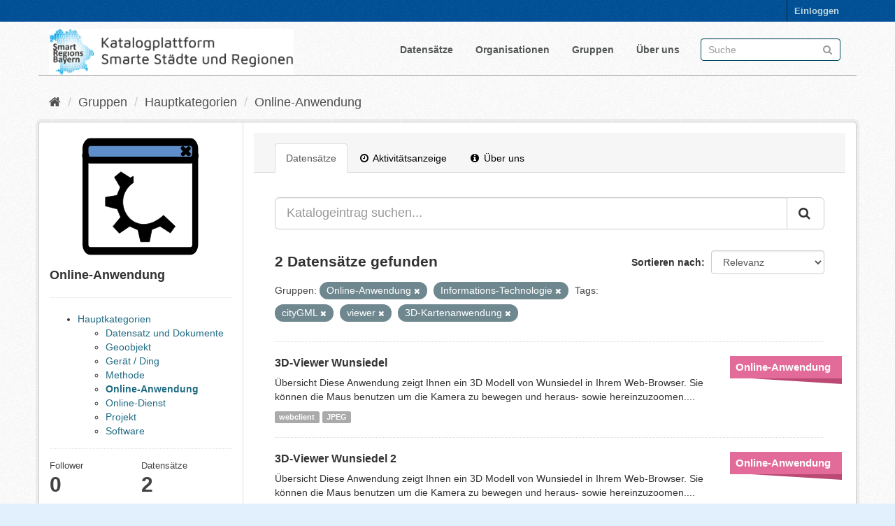

--- FILE ---
content_type: text/html; charset=utf-8
request_url: https://catalog.gis.lrg.tum.de/group/8165d674-9423-4056-9311-e23c901a6910?tags=cityGML&tags=viewer&tags=3D-Kartenanwendung&groups=online-application&groups=information-technology
body_size: 5697
content:
<!DOCTYPE html>
<!--[if IE 9]> <html lang="de" class="ie9"> <![endif]-->
<!--[if gt IE 8]><!--> <html lang="de"> <!--<![endif]-->
  <head>
    <link rel="stylesheet" type="text/css" href="/fanstatic/vendor/:version:2020-08-28T14:05:31.76/select2/select2.css" />
<link rel="stylesheet" type="text/css" href="/fanstatic/css/:version:2020-08-28T19:55:41.00/main.min.css" />
<link rel="stylesheet" type="text/css" href="/fanstatic/vendor/:version:2020-08-28T14:05:31.76/font-awesome/css/font-awesome.min.css" />
<link rel="stylesheet" type="text/css" href="/fanstatic/ckanext-geoview/:version:2020-06-26T19:54:44.75/css/geo-resource-styles.css" />

<meta name="google-site-verification" content="ZJuhUuQo_O9zcAvRQKXWe3faf3BAIUODi100-SdGqRw" />
    <meta charset="utf-8" />
      <meta name="generator" content="ckan 2.8.4" />
      <meta name="viewport" content="width=device-width, initial-scale=1.0">
    <title>Online-Anwendung - Gruppen - Katalogplattform Smarte Städte und Regionen Bayern</title>

    
    
  <link rel="shortcut icon" href="/base/images/favicon.ico" />
    
  <link rel="alternate" type="application/atom+xml" title="Katalogplattform Smarte Städte und Regionen Bayern - Datensätze in der Gruppe: Online-Anwendung" href="feed.group?id=online-application" />
<link rel="alternate" type="application/atom+xml" title="Katalogplattform Smarte Städte und Regionen Bayern - Neueste Versionsgeschichte" href="/revision/list?days=1&amp;format=atom" />

    
  
      
    
  <link rel="stylesheet" href="/restricted_theme.css" />

    


    
      
      
    
    
  </head>

  
  <body data-site-root="https://catalog.gis.lrg.tum.de/" data-locale-root="https://catalog.gis.lrg.tum.de/" >

    
    <div class="hide"><a href="#content">Überspringen zum Inhalt</a></div>
  

  
     
<header class="account-masthead">
  <div class="container">
     
    <nav class="account not-authed">
      <ul class="list-unstyled">
        
        <li><a href="/user/login">Einloggen</a></li>
         
      </ul>
    </nav>
     
  </div>
</header>

<header class="navbar navbar-static-top masthead">
    
  <div class="container">
    <div class="navbar-right">
      <button data-target="#main-navigation-toggle" data-toggle="collapse" class="navbar-toggle collapsed" type="button">
        <span class="fa fa-bars"></span>
      </button>
    </div>
    <hgroup class="header-image navbar-left">
       
      <!--a class="logo" href="/"><img src="http://129.187.38.46/base/images/logo_left.png" alt="Katalogplattform Smarte Städte und Regionen Bayern" title="Katalogplattform Smarte Städte und Regionen Bayern" style="width:350px" /></a-->
      <a class="logo" href="/"><img src="https://catalog.gis.lrg.tum.de/base/images/logo_left.png" alt="Katalogplattform Smarte Städte und Regionen Bayern" title="Katalogplattform Smarte Städte und Regionen Bayern" style="width:350px" /></a>
      
	   
    </hgroup>

    <div class="collapse navbar-collapse" id="main-navigation-toggle">
      
      <nav class="section navigation">
        <ul class="nav nav-pills">
           <li><a href="/dataset">Datensätze</a></li><li><a href="/organization">Organisationen</a></li><li><a href="/group">Gruppen</a></li><li><a href="/about">Über uns</a></li> 
        </ul>
      </nav>
       
      <form class="section site-search simple-input" action="/dataset" method="get">
        <div class="field">
          <label for="field-sitewide-search">Datensatz-Suche</label>
          <input id="field-sitewide-search" type="text" class="form-control" name="q" placeholder="Suche" />
          <button class="btn-search" type="submit"><i class="fa fa-search"></i></button>
        </div>
      </form>
      
    </div>
  </div>
</header>

  
    <div role="main">
      <div id="content" class="container">
        
          
            <div class="flash-messages">
              
                
              
            </div>
          

          
            <div class="toolbar">
              
                
                  <ol class="breadcrumb">
                    
<li class="home"><a href="/"><i class="fa fa-home"></i><span> Start</span></a></li>
                    
  
  <li><a href="/group">Gruppen</a></li> 
   
    <li><a href="/group/main-categories">Hauptkategorien</a></li>
   
    <li><a href="/group/online-application">Online-Anwendung</a></li>
   

                  </ol>
                
              
            </div>
          

          <div class="row wrapper">
            
            
            

            
              <aside class="secondary col-sm-3">
                
                
  
  
<div class="module context-info">
  <section class="module-content">
    
    
    <div class="image">
      <a href="">
        <img src="https://catalog.gis.lrg.tum.de/base/images/group_icons/online_application.svg" width="190" height="118" alt="online-application" />
      </a>
    </div>
    
    
    <h1 class="heading">
        
            Online-Anwendung
        
        
    </h1>

    
    
    
    
     
        <hr>
            



<ul>
  
    <li id="node_main-categories">
      
      <a class=" active" href="/group/main-categories">Hauptkategorien</a>
      
      
        <ul> 
    <li id="node_dataset">
      
      <a class=" active" href="/group/dataset">Datensatz und Dokumente</a>
      
      
    </li>
  
    <li id="node_geoobject">
      
      <a class=" active" href="/group/geoobject">Geoobjekt</a>
      
      
    </li>
  
    <li id="node_device">
      
      <a class=" active" href="/group/device">Gerät / Ding</a>
      
      
    </li>
  
    <li id="node_method">
      
      <a class=" active" href="/group/method">Methode</a>
      
      
    </li>
  
    <li id="node_online-application">
      
        <strong>
      
      <a class=" active" href="/group/online-application">Online-Anwendung</a>
      
        </strong>
      
      
    </li>
  
    <li id="node_online-service">
      
      <a class=" active" href="/group/online-service">Online-Dienst</a>
      
      
    </li>
  
    <li id="node_project">
      
      <a class=" active" href="/group/project">Projekt</a>
      
      
    </li>
  
    <li id="node_software">
      
      <a class=" active" href="/group/software">Software</a>
      
      
    </li>
   </ul>
      
    </li>
  
</ul>

    

    
      
      <div class="nums">
        <dl>
          <dt>Follower</dt>
          <dd data-module="followers-counter" data-module-id="8165d674-9423-4056-9311-e23c901a6910" data-module-num_followers="0"><span>0</span></dd>
        </dl>
        <dl>
          <dt>Datensätze</dt>
          <dd><span>2</span></dd>
        </dl>
      </div>
      
      
      <div class="follow_button">
        
      </div>
      
    
    
  </section>
</div>


  <div class="filters">
    <div>
      
        

  
  
    
      
      
        <section class="module module-narrow module-shallow">
          
            <h2 class="module-heading">
              <i class="fa fa-filter"></i>
              
              Organisationen
            </h2>
          
          
            
            
              <nav>
                <ul class="list-unstyled nav nav-simple nav-facet">
                  
                    
                    
                    
                    
                      <li class="nav-item">
                        <a href="/group/8165d674-9423-4056-9311-e23c901a6910?tags=cityGML&amp;organization=lehrstuhl-fur-geoinformatik&amp;tags=viewer&amp;groups=online-application&amp;tags=3D-Kartenanwendung&amp;groups=information-technology" title="Lehrstuhl für Geoinformatik">
                          <span class="item-label">Lehrstuhl für Geoin...</span>
                          <span class="hidden separator"> - </span>
                          <span class="item-count badge">2</span>
                        </a>
                      </li>
                  
                </ul>
              </nav>

              <p class="module-footer">
                
                  
                
              </p>
            
            
          
        </section>
      
    
  

      
        

  
  
    
      
      
        <section class="module module-narrow module-shallow">
          
            <h2 class="module-heading">
              <i class="fa fa-filter"></i>
              
              Gruppen
            </h2>
          
          
            
            
              <nav>
                <ul class="list-unstyled nav nav-simple nav-facet">
                  
                    
                    
                    
                    
                      <li class="nav-item active">
                        <a href="/group/8165d674-9423-4056-9311-e23c901a6910?tags=cityGML&amp;tags=viewer&amp;tags=3D-Kartenanwendung&amp;groups=online-application" title="Informations-Technologie">
                          <span class="item-label">Informations-Techno...</span>
                          <span class="hidden separator"> - </span>
                          <span class="item-count badge">2</span>
                        </a>
                      </li>
                  
                    
                    
                    
                    
                      <li class="nav-item">
                        <a href="/group/8165d674-9423-4056-9311-e23c901a6910?tags=cityGML&amp;groups=lk-wunsiedel&amp;tags=viewer&amp;groups=online-application&amp;tags=3D-Kartenanwendung&amp;groups=information-technology" title="">
                          <span class="item-label">LK-Wunsiedel</span>
                          <span class="hidden separator"> - </span>
                          <span class="item-count badge">2</span>
                        </a>
                      </li>
                  
                    
                    
                    
                    
                      <li class="nav-item">
                        <a href="/group/8165d674-9423-4056-9311-e23c901a6910?tags=cityGML&amp;groups=mobility&amp;tags=viewer&amp;groups=online-application&amp;tags=3D-Kartenanwendung&amp;groups=information-technology" title="">
                          <span class="item-label">Mobilität</span>
                          <span class="hidden separator"> - </span>
                          <span class="item-count badge">2</span>
                        </a>
                      </li>
                  
                    
                    
                    
                    
                      <li class="nav-item active">
                        <a href="/group/8165d674-9423-4056-9311-e23c901a6910?tags=cityGML&amp;tags=viewer&amp;tags=3D-Kartenanwendung&amp;groups=information-technology" title="">
                          <span class="item-label">Online-Anwendung</span>
                          <span class="hidden separator"> - </span>
                          <span class="item-count badge">2</span>
                        </a>
                      </li>
                  
                    
                    
                    
                    
                      <li class="nav-item">
                        <a href="/group/8165d674-9423-4056-9311-e23c901a6910?tags=cityGML&amp;tags=viewer&amp;groups=online-application&amp;tags=3D-Kartenanwendung&amp;groups=information-technology&amp;groups=urban-planning" title="">
                          <span class="item-label">Stadtplanung</span>
                          <span class="hidden separator"> - </span>
                          <span class="item-count badge">2</span>
                        </a>
                      </li>
                  
                    
                    
                    
                    
                      <li class="nav-item">
                        <a href="/group/8165d674-9423-4056-9311-e23c901a6910?tags=cityGML&amp;groups=administration&amp;tags=viewer&amp;groups=online-application&amp;tags=3D-Kartenanwendung&amp;groups=information-technology" title="">
                          <span class="item-label">Verwaltung</span>
                          <span class="hidden separator"> - </span>
                          <span class="item-count badge">2</span>
                        </a>
                      </li>
                  
                </ul>
              </nav>

              <p class="module-footer">
                
                  
                
              </p>
            
            
          
        </section>
      
    
  

      
        

  
  
    
      
      
        <section class="module module-narrow module-shallow">
          
            <h2 class="module-heading">
              <i class="fa fa-filter"></i>
              
              Tags
            </h2>
          
          
            
            
              <nav>
                <ul class="list-unstyled nav nav-simple nav-facet">
                  
                    
                    
                    
                    
                      <li class="nav-item">
                        <a href="/group/8165d674-9423-4056-9311-e23c901a6910?tags=cityGML&amp;tags=3D&amp;tags=viewer&amp;groups=online-application&amp;tags=3D-Kartenanwendung&amp;groups=information-technology" title="">
                          <span class="item-label">3D</span>
                          <span class="hidden separator"> - </span>
                          <span class="item-count badge">2</span>
                        </a>
                      </li>
                  
                    
                    
                    
                    
                      <li class="nav-item active">
                        <a href="/group/8165d674-9423-4056-9311-e23c901a6910?tags=cityGML&amp;tags=viewer&amp;groups=online-application&amp;groups=information-technology" title="">
                          <span class="item-label">3D-Kartenanwendung</span>
                          <span class="hidden separator"> - </span>
                          <span class="item-count badge">2</span>
                        </a>
                      </li>
                  
                    
                    
                    
                    
                      <li class="nav-item">
                        <a href="/group/8165d674-9423-4056-9311-e23c901a6910?tags=cityGML&amp;tags=3DCityDB&amp;tags=viewer&amp;groups=online-application&amp;tags=3D-Kartenanwendung&amp;groups=information-technology" title="">
                          <span class="item-label">3DCityDB</span>
                          <span class="hidden separator"> - </span>
                          <span class="item-count badge">2</span>
                        </a>
                      </li>
                  
                    
                    
                    
                    
                      <li class="nav-item active">
                        <a href="/group/8165d674-9423-4056-9311-e23c901a6910?tags=viewer&amp;tags=3D-Kartenanwendung&amp;groups=online-application&amp;groups=information-technology" title="">
                          <span class="item-label">cityGML</span>
                          <span class="hidden separator"> - </span>
                          <span class="item-count badge">2</span>
                        </a>
                      </li>
                  
                    
                    
                    
                    
                      <li class="nav-item">
                        <a href="/group/8165d674-9423-4056-9311-e23c901a6910?tags=cityGML&amp;tags=viewer&amp;groups=online-application&amp;tags=3D-Kartenanwendung&amp;groups=information-technology&amp;tags=LoD2" title="">
                          <span class="item-label">LoD2</span>
                          <span class="hidden separator"> - </span>
                          <span class="item-count badge">2</span>
                        </a>
                      </li>
                  
                    
                    
                    
                    
                      <li class="nav-item">
                        <a href="/group/8165d674-9423-4056-9311-e23c901a6910?tags=cityGML&amp;tags=map&amp;tags=viewer&amp;groups=online-application&amp;tags=3D-Kartenanwendung&amp;groups=information-technology" title="">
                          <span class="item-label">map</span>
                          <span class="hidden separator"> - </span>
                          <span class="item-count badge">2</span>
                        </a>
                      </li>
                  
                    
                    
                    
                    
                      <li class="nav-item active">
                        <a href="/group/8165d674-9423-4056-9311-e23c901a6910?tags=cityGML&amp;tags=3D-Kartenanwendung&amp;groups=online-application&amp;groups=information-technology" title="">
                          <span class="item-label">viewer</span>
                          <span class="hidden separator"> - </span>
                          <span class="item-count badge">2</span>
                        </a>
                      </li>
                  
                </ul>
              </nav>

              <p class="module-footer">
                
                  
                
              </p>
            
            
          
        </section>
      
    
  

      
        

  
  
    
      
      
        <section class="module module-narrow module-shallow">
          
            <h2 class="module-heading">
              <i class="fa fa-filter"></i>
              
              Formate
            </h2>
          
          
            
            
              <nav>
                <ul class="list-unstyled nav nav-simple nav-facet">
                  
                    
                    
                    
                    
                      <li class="nav-item">
                        <a href="/group/8165d674-9423-4056-9311-e23c901a6910?tags=cityGML&amp;res_format=JPEG&amp;tags=viewer&amp;groups=online-application&amp;tags=3D-Kartenanwendung&amp;groups=information-technology" title="">
                          <span class="item-label">JPEG</span>
                          <span class="hidden separator"> - </span>
                          <span class="item-count badge">2</span>
                        </a>
                      </li>
                  
                    
                    
                    
                    
                      <li class="nav-item">
                        <a href="/group/8165d674-9423-4056-9311-e23c901a6910?tags=cityGML&amp;res_format=webclient&amp;tags=viewer&amp;groups=online-application&amp;tags=3D-Kartenanwendung&amp;groups=information-technology" title="">
                          <span class="item-label">webclient</span>
                          <span class="hidden separator"> - </span>
                          <span class="item-count badge">2</span>
                        </a>
                      </li>
                  
                </ul>
              </nav>

              <p class="module-footer">
                
                  
                
              </p>
            
            
          
        </section>
      
    
  

      
        

  
  
    
      
      
        <section class="module module-narrow module-shallow">
          
            <h2 class="module-heading">
              <i class="fa fa-filter"></i>
              
              Lizenzen
            </h2>
          
          
            
            
              <nav>
                <ul class="list-unstyled nav nav-simple nav-facet">
                  
                    
                    
                    
                    
                      <li class="nav-item">
                        <a href="/group/8165d674-9423-4056-9311-e23c901a6910?tags=cityGML&amp;tags=viewer&amp;license_id=other-at&amp;groups=online-application&amp;tags=3D-Kartenanwendung&amp;groups=information-technology" title="">
                          <span class="item-label">Andere (Namensnennung)</span>
                          <span class="hidden separator"> - </span>
                          <span class="item-count badge">2</span>
                        </a>
                      </li>
                  
                </ul>
              </nav>

              <p class="module-footer">
                
                  
                
              </p>
            
            
          
        </section>
      
    
  

      
    </div>
    <a class="close no-text hide-filters"><i class="fa fa-times-circle"></i><span class="text">close</span></a>
  </div>

              </aside>
            

            
              <div class="primary col-sm-9 col-xs-12">
                
                
                  <article class="module">
                    
                      <header class="module-content page-header">
                        
                        <ul class="nav nav-tabs">
                          
  <li class="active"><a href="/group/online-application">Datensätze</a></li>
  <li><a href="/group/activity/online-application/0"><i class="fa fa-clock-o"></i> Aktivitätsanzeige</a></li>
  <li><a href="/group/about/online-application"><i class="fa fa-info-circle"></i> Über uns</a></li>

                        </ul>
                      </header>
                    
                    <div class="module-content">
                      
                      
  
    
    








<form id="group-datasets-search-form" class="search-form" method="get" data-module="select-switch">

  
     
    <div class="input-group search-input-group">
      <input aria-label="Katalogeintrag suchen..." id="field-giant-search" type="text" class="form-control input-lg" name="q" value="" autocomplete="off" placeholder="Katalogeintrag suchen...">
      
      <span class="input-group-btn">
        <button class="btn btn-default btn-lg" type="submit" value="search">
          <i class="fa fa-search"></i>
        </button>
      </span>
      
    </div>
  
     


  
    <span>
  
  

  
  
  
  <input type="hidden" name="tags" value="cityGML" />
  
  
  
  
  
  <input type="hidden" name="tags" value="3D-Kartenanwendung" />
  
  
  
  
  
  <input type="hidden" name="groups" value="online-application" />
  
  
  
  
  
  <input type="hidden" name="tags" value="viewer" />
  
  
  
  
  
  <input type="hidden" name="groups" value="information-technology" />
  
  
  
  </span>
  

  
    
      <div class="form-select form-group control-order-by">
        <label for="field-order-by">Sortieren nach</label>
        <select id="field-order-by" name="sort" class="form-control">
          
            
              <option value="score desc, metadata_modified desc">Relevanz</option>
            
          
            
              <option value="title_string asc">Name aufsteigend</option>
            
          
            
              <option value="title_string desc">Name absteigend</option>
            
          
            
              <option value="metadata_modified desc">Zuletzt geändert</option>
            
          
            
              <option value="views_recent desc">Beliebt</option>
            
          
        </select>
        
        <button class="btn btn-default js-hide" type="submit">Los</button>
        
      </div>
    
  

  
    
      <h2>

  
  
  
  

2 Datensätze gefunden</h2>
    
  

  
    
      <p class="filter-list">
        
          
          <span class="facet">Gruppen:</span>
          
            <span class="filtered pill">Online-Anwendung
              <a href="/group/online-application?tags=cityGML&amp;tags=viewer&amp;tags=3D-Kartenanwendung&amp;groups=information-technology" class="remove" title="Entfernen"><i class="fa fa-times"></i></a>
            </span>
          
            <span class="filtered pill">Informations-Technologie
              <a href="/group/online-application?tags=cityGML&amp;tags=viewer&amp;tags=3D-Kartenanwendung&amp;groups=online-application" class="remove" title="Entfernen"><i class="fa fa-times"></i></a>
            </span>
          
        
          
          <span class="facet">Tags:</span>
          
            <span class="filtered pill">cityGML
              <a href="/group/online-application?tags=viewer&amp;tags=3D-Kartenanwendung&amp;groups=online-application&amp;groups=information-technology" class="remove" title="Entfernen"><i class="fa fa-times"></i></a>
            </span>
          
            <span class="filtered pill">viewer
              <a href="/group/online-application?tags=cityGML&amp;tags=3D-Kartenanwendung&amp;groups=online-application&amp;groups=information-technology" class="remove" title="Entfernen"><i class="fa fa-times"></i></a>
            </span>
          
            <span class="filtered pill">3D-Kartenanwendung
              <a href="/group/online-application?tags=cityGML&amp;tags=viewer&amp;groups=online-application&amp;groups=information-technology" class="remove" title="Entfernen"><i class="fa fa-times"></i></a>
            </span>
          
        
      </p>
      <a class="show-filters btn btn-default">Ergebnisse filtern</a>
    
  

</form>




  
  
    
      

  
    <ul class="dataset-list list-unstyled">
    	
	      
	        
<head>
<style>
.dataset-markers {
  list-style-type: none;
  margin: 0 -25px 0 0px;
  padding: 0;
  float: right;
}

.dataset-markers .marker {
  width: 160px;
  line-height: 22px;
  margin: 15px 0;
  background: #888;
}

.dataset-markers .marker:after {
  content: "";
  width: 0;
  height: 0;
  border-style: solid;
  border-width: 0 130px 8px 0;
  border-color: transparent black transparent transparent;
  float: right;
}

.dataset-markers .marker:first-child {
  margin-top: 0;
}

.dataset-markers .marker.main-g {
  background: #2980b9;
}

.dataset-markers .marker.main-g:after {
  border-right-color: #2472a4;
}

.dataset-markers .marker.theme {
  background: #9b59b6;
}

.dataset-markers .marker.theme:after {
  border-right-color: #8e44ad;
}



.dataset-markers .marker.zero {
  background: #e3731e;
}

.dataset-markers .marker.zero:after {
  border-right-color: #bf5d13;
}

.dataset-markers .marker.one {
  background: #346ce3;
}

.dataset-markers .marker.one:after {
  border-right-color: #2b5abd;
}

.dataset-markers .marker.two {
  background: #008a0b;
}

.dataset-markers .marker.two:after {
  border-right-color: #016b0a;
}

.dataset-markers .marker.three {
  background: #a6a6a6;
}

.dataset-markers .marker.three:after {
  border-right-color: #8a8a8a;
}

.dataset-markers .marker.four {
  background: #d13838;
}

.dataset-markers .marker.four:after {
  border-right-color: #b03535;
}

.dataset-markers .marker.five {
  background: #5fc4e3;
}

.dataset-markers .marker.five:after {
  border-right-color: #4ea5bf;
}

.dataset-markers .marker.six {
  background: #d10000;
}

.dataset-markers .marker.six:after {
  border-right-color: #960202;
}

.dataset-markers .marker.seven {
  background: #e36b99;
}

.dataset-markers .marker.seven:after {
  border-right-color: #ba4974;
}

.dataset-markers .marker.eight {
  background: #e74c3c;
}

.dataset-markers .marker.eight:after {
  border-right-color: #cd3121;
}

.dataset-markers .marker.free {
  background: #7f8c8d;
}

.dataset-markers .marker.free:after {
  border-right-color: #667273;
}

.dataset-markers .marker a,
.dataset-markers .marker div {
  display: block;
  padding: 5px 8px;
  color: #fff;
  font-size: 15px;
  font-family: 'Open Sans', 'Helvetica Neue', 'Helvetica';
  font-weight: bold;
}

.dataset-markers .marker.small a {
  font-size: 12px;
  overflow: hidden;
  text-overflow: clip;
}

.dataset-list .dataset-markers {
  margin-right: -25px;
  margin-left: 10px;
}

.dataset-marker-type-icon {
  float: right;
  margin-left: 25px;
}

.dataset-marker-type-icon a {
  color: #000;
}

.dataset-marker-type-icon a:hover {
  text-decoration: none;
  color: #000;
}
</style>
</head>







  <li class="dataset-item">
    
      <div class="dataset-content">

          
            <ul class="dataset-markers">

    
    <li class="marker seven">
    
    <a href="https://catalog.gis.lrg.tum.de/group/online-application">Online-Anwendung</a></li>

            </ul>
          
          


      <div class="dataset-content">
        
          <h3 class="dataset-heading">
            
              
            
            
              <a href="/datahub_resource/3d-viewer-wunsiedel">3D-Viewer Wunsiedel</a>
            
            
              
              
            
          </h3>
        
        
          
        
        
          
            <div>Übersicht
Diese Anwendung zeigt Ihnen ein 3D Modell von Wunsiedel in Ihrem Web-Browser. Sie können die Maus benutzen um die Kamera zu bewegen und heraus- sowie hereinzuzoomen....</div>
          
        
      </div>
      
        
          
            <ul class="dataset-resources list-unstyled">
              
                
                <li>
                  <a href="/dataset/3d-viewer-wunsiedel" class="label label-default" data-format="webclient">webclient</a>
                </li>
                
                <li>
                  <a href="/dataset/3d-viewer-wunsiedel" class="label label-default" data-format="jpeg">JPEG</a>
                </li>
                
              
            </ul>
          
        
      
    
</div>

  </li>

	      
	        
<head>
<style>
.dataset-markers {
  list-style-type: none;
  margin: 0 -25px 0 0px;
  padding: 0;
  float: right;
}

.dataset-markers .marker {
  width: 160px;
  line-height: 22px;
  margin: 15px 0;
  background: #888;
}

.dataset-markers .marker:after {
  content: "";
  width: 0;
  height: 0;
  border-style: solid;
  border-width: 0 130px 8px 0;
  border-color: transparent black transparent transparent;
  float: right;
}

.dataset-markers .marker:first-child {
  margin-top: 0;
}

.dataset-markers .marker.main-g {
  background: #2980b9;
}

.dataset-markers .marker.main-g:after {
  border-right-color: #2472a4;
}

.dataset-markers .marker.theme {
  background: #9b59b6;
}

.dataset-markers .marker.theme:after {
  border-right-color: #8e44ad;
}



.dataset-markers .marker.zero {
  background: #e3731e;
}

.dataset-markers .marker.zero:after {
  border-right-color: #bf5d13;
}

.dataset-markers .marker.one {
  background: #346ce3;
}

.dataset-markers .marker.one:after {
  border-right-color: #2b5abd;
}

.dataset-markers .marker.two {
  background: #008a0b;
}

.dataset-markers .marker.two:after {
  border-right-color: #016b0a;
}

.dataset-markers .marker.three {
  background: #a6a6a6;
}

.dataset-markers .marker.three:after {
  border-right-color: #8a8a8a;
}

.dataset-markers .marker.four {
  background: #d13838;
}

.dataset-markers .marker.four:after {
  border-right-color: #b03535;
}

.dataset-markers .marker.five {
  background: #5fc4e3;
}

.dataset-markers .marker.five:after {
  border-right-color: #4ea5bf;
}

.dataset-markers .marker.six {
  background: #d10000;
}

.dataset-markers .marker.six:after {
  border-right-color: #960202;
}

.dataset-markers .marker.seven {
  background: #e36b99;
}

.dataset-markers .marker.seven:after {
  border-right-color: #ba4974;
}

.dataset-markers .marker.eight {
  background: #e74c3c;
}

.dataset-markers .marker.eight:after {
  border-right-color: #cd3121;
}

.dataset-markers .marker.free {
  background: #7f8c8d;
}

.dataset-markers .marker.free:after {
  border-right-color: #667273;
}

.dataset-markers .marker a,
.dataset-markers .marker div {
  display: block;
  padding: 5px 8px;
  color: #fff;
  font-size: 15px;
  font-family: 'Open Sans', 'Helvetica Neue', 'Helvetica';
  font-weight: bold;
}

.dataset-markers .marker.small a {
  font-size: 12px;
  overflow: hidden;
  text-overflow: clip;
}

.dataset-list .dataset-markers {
  margin-right: -25px;
  margin-left: 10px;
}

.dataset-marker-type-icon {
  float: right;
  margin-left: 25px;
}

.dataset-marker-type-icon a {
  color: #000;
}

.dataset-marker-type-icon a:hover {
  text-decoration: none;
  color: #000;
}
</style>
</head>







  <li class="dataset-item">
    
      <div class="dataset-content">

          
            <ul class="dataset-markers">

    
    <li class="marker seven">
    
    <a href="https://catalog.gis.lrg.tum.de/group/online-application">Online-Anwendung</a></li>

            </ul>
          
          


      <div class="dataset-content">
        
          <h3 class="dataset-heading">
            
              
            
            
              <a href="/datahub_resource/3d-viewer-wunsiedel-2">3D-Viewer Wunsiedel 2</a>
            
            
              
              
            
          </h3>
        
        
          
        
        
          
            <div>Übersicht
Diese Anwendung zeigt Ihnen ein 3D Modell von Wunsiedel in Ihrem Web-Browser. Sie können die Maus benutzen um die Kamera zu bewegen und heraus- sowie hereinzuzoomen....</div>
          
        
      </div>
      
        
          
            <ul class="dataset-resources list-unstyled">
              
                
                <li>
                  <a href="/dataset/3d-viewer-wunsiedel-2" class="label label-default" data-format="webclient">webclient</a>
                </li>
                
                <li>
                  <a href="/dataset/3d-viewer-wunsiedel-2" class="label label-default" data-format="jpeg">JPEG</a>
                </li>
                
              
            </ul>
          
        
      
    
</div>

  </li>

	      
	    
    </ul>
  

    
  
  
    
  

                    </div>
                  </article>
                
              </div>
            
          </div>
        
      </div>
    </div>
  
    <footer class="site-footer">
  <div class="container">
    
    <div class="row">
      <div class="col-md-8 footer-links">
        
          <ul class="list-unstyled">
            
              <li><a href="https://lrg.tum.de/gis/startseite">Entwickelt am Lehrstuhl für Geoinformatik der Technischen Universität München</a></li>
              <li><a href="/about">Über die Katalogplattform Smarte Städte und Regionen Bayern</a></li>
            
          </ul>
          <ul class="list-unstyled">
            
              
              <li><a href="http://docs.ckan.org/en/2.8/api/">CKAN-API</a></li>
              <!--<li><a href="http://www.ckan.org/">CKAN Association</a></li>-->
              <!--<li><a href="http://www.opendefinition.org/okd/"><img src="/base/images/od_80x15_blue.png" alt="Open Data"></a></li>-->
            
          </ul>
        
      </div>
      <div class="col-md-4 attribution">
        
          <p><strong>Eingesetzte Software ist </strong> <a class="hide-text ckan-footer-logo" href="http://ckan.org">CKAN</a></p>
        
        
          
<form class="form-inline form-select lang-select" action="/util/redirect" data-module="select-switch" method="POST">
  <label for="field-lang-select">Sprache</label>
  <select id="field-lang-select" name="url" data-module="autocomplete" data-module-dropdown-class="lang-dropdown" data-module-container-class="lang-container">
    
      <option value="/de/group/8165d674-9423-4056-9311-e23c901a6910?tags=cityGML&amp;tags=viewer&amp;tags=3D-Kartenanwendung&amp;groups=online-application&amp;groups=information-technology" selected="selected">
        Deutsch
      </option>
    
      <option value="/en/group/8165d674-9423-4056-9311-e23c901a6910?tags=cityGML&amp;tags=viewer&amp;tags=3D-Kartenanwendung&amp;groups=online-application&amp;groups=information-technology" >
        English
      </option>
    
  </select>
  <button class="btn btn-default js-hide" type="submit">Los</button>
</form>
        
      </div>
    </div>
    
  </div>

  
    
  
</footer>
  
    
    
    
      
    
  
    

      
  <script>document.getElementsByTagName('html')[0].className += ' js';</script>
<script type="text/javascript" src="/fanstatic/vendor/:version:2020-08-28T14:05:31.76/jquery.min.js"></script>
<script type="text/javascript" src="/fanstatic/vendor/:version:2020-08-28T14:05:31.76/:bundle:bootstrap/js/bootstrap.min.js;jed.min.js;moment-with-locales.js;select2/select2.min.js"></script>
<script type="text/javascript" src="/fanstatic/base/:version:2020-08-28T19:55:41.07/:bundle:plugins/jquery.inherit.min.js;plugins/jquery.proxy-all.min.js;plugins/jquery.url-helpers.min.js;plugins/jquery.date-helpers.min.js;plugins/jquery.slug.min.js;plugins/jquery.slug-preview.min.js;plugins/jquery.truncator.min.js;plugins/jquery.masonry.min.js;plugins/jquery.form-warning.min.js;plugins/jquery.images-loaded.min.js;sandbox.min.js;module.min.js;pubsub.min.js;client.min.js;notify.min.js;i18n.min.js;main.min.js;modules/select-switch.min.js;modules/slug-preview.min.js;modules/basic-form.min.js;modules/confirm-action.min.js;modules/api-info.min.js;modules/autocomplete.min.js;modules/custom-fields.min.js;modules/data-viewer.min.js;modules/table-selectable-rows.min.js;modules/resource-form.min.js;modules/resource-upload-field.min.js;modules/resource-reorder.min.js;modules/resource-view-reorder.min.js;modules/follow.min.js;modules/activity-stream.min.js;modules/dashboard.min.js;modules/resource-view-embed.min.js;view-filters.min.js;modules/resource-view-filters-form.min.js;modules/resource-view-filters.min.js;modules/table-toggle-more.min.js;modules/dataset-visibility.min.js;modules/media-grid.min.js;modules/image-upload.min.js;modules/followers-counter.min.js"></script>
<script type="text/javascript" src="/fanstatic/base/:version:2020-08-28T19:55:41.07/tracking.min.js"></script></body>
</html>

--- FILE ---
content_type: image/svg+xml
request_url: https://catalog.gis.lrg.tum.de/base/images/group_icons/online_application.svg
body_size: 5122
content:
<?xml version="1.0" encoding="UTF-8" standalone="no"?>
<svg
   xmlns:dc="http://purl.org/dc/elements/1.1/"
   xmlns:cc="http://creativecommons.org/ns#"
   xmlns:rdf="http://www.w3.org/1999/02/22-rdf-syntax-ns#"
   xmlns:svg="http://www.w3.org/2000/svg"
   xmlns="http://www.w3.org/2000/svg"
   xmlns:sodipodi="http://sodipodi.sourceforge.net/DTD/sodipodi-0.dtd"
   xmlns:inkscape="http://www.inkscape.org/namespaces/inkscape"
   id="svg1"
   viewBox="0 0 1000 700"
   sodipodi:version="0.32"
   _SVGFile__filename="oldscale/apps/winprops.svg"
   version="1.0"
   inkscape:version="0.92.3 (2405546, 2018-03-11)"
   y="0"
   x="0"
   sodipodi:docname="online_application.svg"
   width="1000"
   height="700">
  <defs
     id="defs15" />
  <sodipodi:namedview
     id="base"
     bordercolor="#666666"
     inkscape:window-x="-8"
     inkscape:window-y="-8"
     pagecolor="#ffffff"
     inkscape:zoom="0.61425863"
     inkscape:pageshadow="2"
     borderopacity="1.0"
     inkscape:current-layer="svg1"
     inkscape:cx="362.38161"
     inkscape:cy="145.23829"
     inkscape:window-width="1920"
     inkscape:pageopacity="0.0"
     inkscape:window-height="1018"
     showgrid="false"
     fit-margin-top="0"
     fit-margin-left="0"
     fit-margin-right="0"
     fit-margin-bottom="0"
     inkscape:window-maximized="1" />
  <path
     id="path1111"
     style="fill:none;stroke:#ffffff;stroke-width:8.125;stroke-linecap:round;stroke-linejoin:round"
     d="m -59.733604,649.12597 c -1.2723,0 -2.2967,1.3407 -2.2967,3.0061 v 44.294 c 0,1.665 1.0244,3.006 2.2967,3.006 h 46.032 c 1.273,0 2.297,-1.341 2.297,-3.006 v -44.294 c 0,-1.665 -1.024,-3.0057 -2.297,-3.0057 h -46.032 z"
     inkscape:connector-curvature="0" />
  <g
     id="g1098"
     transform="matrix(11.522267,0,0,11.522267,151.5562,2.1565914)">
    <g
       id="g1563"
       transform="translate(-0.0729,-0.41224)">
      <rect
         id="rect985"
         style="fill:#ffffff;fill-rule:evenodd;stroke-width:2.73149991;stroke-linecap:round;stroke-linejoin:round"
         transform="matrix(1,0,0,1.3089,0,-8.4847)"
         rx="2.3673"
         ry="2.3673"
         height="39.617001"
         width="52.183998"
         y="9.9925003"
         x="3.9588001" />
      <path
         id="path986"
         style="fill:#5e8fcb;fill-rule:evenodd;stroke-width:3.125;stroke-linecap:round;stroke-linejoin:round"
         d="m 6.28,4.4817 c -1.286,0 -2.3212,1.0353 -2.3212,2.3212 v 4.0791 c 0,1.286 1.0352,2.321 2.3212,2.321 h 47.542 c 1.286,0 2.321,-1.035 2.321,-2.321 V 6.8029 c 0,-1.2859 -1.035,-2.3212 -2.321,-2.3212 z"
         inkscape:connector-curvature="0" />
      <path
         id="path987"
         style="fill:none;stroke:#000000;stroke-width:1.93270004;stroke-linecap:round;stroke-linejoin:round"
         d="M 53.029,7.6135 50.323,10.32 M 50.26,7.5506 53.029,10.32"
         inkscape:connector-curvature="0" />
      <path
         id="rect1561"
         style="fill:none;stroke:#000000;stroke-width:2.81559992;stroke-linecap:round;stroke-linejoin:round"
         transform="matrix(1,0,0,1.3089,0,-8.4847)"
         d="m 6.3262,9.9925 c -1.3116,0 -2.3674,1.0555 -2.3674,2.3675 v 34.883 c 0,1.311 1.0558,2.367 2.3674,2.367 h 47.45 c 1.311,0 2.367,-1.056 2.367,-2.367 V 12.36 c 0,-1.312 -1.056,-2.3675 -2.367,-2.3675 z"
         inkscape:connector-curvature="0" />
      <path
         id="rect1558"
         style="fill:none;stroke:#000000;stroke-width:3.22119999;stroke-linecap:round;stroke-linejoin:round"
         d="m 3.9588,10.882 c 0,1.286 1.0352,2.321 2.3212,2.321 h 47.546 c 1.286,0 2.321,-1.035 2.321,-2.321"
         inkscape:connector-curvature="0" />
    </g>
    <path
       id="path705"
       style="fill:#000000;fill-rule:evenodd;stroke:#000000;stroke-width:0.25558999;stroke-linecap:round;stroke-linejoin:round"
       d="m 16.989,44.445 3.031,3.176 4.908,-3.32 3.897,1.732 1.3,5.689 4.186,-0.038 1.154,-5.838 3.898,-1.545 4.908,3.176 2.309,-3.176 -5.57,-5.257 C 26.735,52.138 14.398,31.958 26.66,23.515 v -3.032 l -1.443,0.722 -4.475,-2.845 -3.091,2.539 2.802,4.781 -1.588,3.897 -5.468,0.909 -0.017,4.143 5.63,1.444 1.551,3.789 z"
       inkscape:connector-curvature="0" />
  </g>
  <metadata
     id="metadata12">
    <rdf:RDF>
      <cc:Work>
        <dc:format>image/svg+xml</dc:format>
        <dc:type
           rdf:resource="http://purl.org/dc/dcmitype/StillImage" />
        <cc:license
           rdf:resource="http://creativecommons.org/publicdomain/zero/1.0/" />
        <dc:publisher>
          <cc:Agent
             rdf:about="http://openclipart.org/">
            <dc:title>Openclipart</dc:title>
          </cc:Agent>
        </dc:publisher>
        <dc:title></dc:title>
      </cc:Work>
      <cc:License
         rdf:about="http://creativecommons.org/publicdomain/zero/1.0/">
        <cc:permits
           rdf:resource="http://creativecommons.org/ns#Reproduction" />
        <cc:permits
           rdf:resource="http://creativecommons.org/ns#Distribution" />
        <cc:permits
           rdf:resource="http://creativecommons.org/ns#DerivativeWorks" />
      </cc:License>
    </rdf:RDF>
  </metadata>
</svg>
